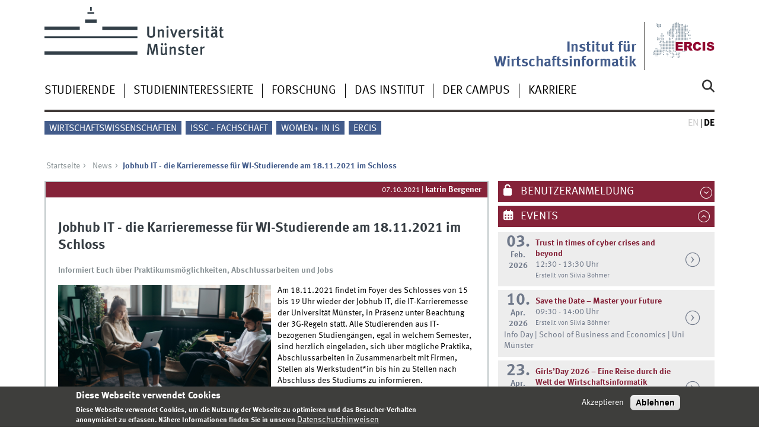

--- FILE ---
content_type: text/html; charset=utf-8
request_url: https://www.wi.uni-muenster.de/de/news/4166-jobhub-it-die-karrieremesse-fuer-wi-studierende-am-18112021-im-schloss
body_size: 8910
content:
<!DOCTYPE html>
<html xml:lang="de" lang="de" class="no-js">
<head>
	<meta charset="utf-8">
	<meta http-equiv="X-UA-Compatible" content="IE=edge">
	<meta http-equiv="Content-Type" content="text/html; charset=utf-8" />
<link rel="shortcut icon" href="https://www.wi.uni-muenster.de/sites/all/themes/wwucd/favicon.ico" type="image/vnd.microsoft.icon" />
<meta name="description" content="Am 18.11.2021 findet im Foyer des Schlosses von 15 bis 19 Uhr wieder der Jobhub IT, die IT-Karrieremesse der Universität Münster, in Präsenz unter Beachtung der 3G-Regeln statt. Alle Studierenden aus IT-bezogenen Studiengängen, egal in welchem Semester, sind herzlich eingeladen, sich über mögliche Praktika, Abschlussarbeiten in Zusammenarbeit mit Firmen, Stellen als" />
<link rel="canonical" href="https://www.wi.uni-muenster.de/de/news/4166-jobhub-it-die-karrieremesse-fuer-wi-studierende-am-18112021-im-schloss" />
<link rel="shortlink" href="https://www.wi.uni-muenster.de/de/node/4166" />
	<title>Jobhub IT - die Karrieremesse für WI-Studierende am 18.11.2021 im Schloss | Institut für Wirtschaftsinformatik</title>
	<meta name="viewport" content="width=device-width, initial-scale=1, minimum-scale=1, maximum-scale=1">
	<style type="text/css" media="all">
@import url("https://www.wi.uni-muenster.de/modules/system/system.base.css?t9mqua");
@import url("https://www.wi.uni-muenster.de/modules/system/system.menus.css?t9mqua");
@import url("https://www.wi.uni-muenster.de/modules/system/system.messages.css?t9mqua");
@import url("https://www.wi.uni-muenster.de/modules/system/system.theme.css?t9mqua");
</style>
<style type="text/css" media="all">
@import url("https://www.wi.uni-muenster.de/modules/aggregator/aggregator.css?t9mqua");
@import url("https://www.wi.uni-muenster.de/modules/comment/comment.css?t9mqua");
@import url("https://www.wi.uni-muenster.de/sites/all/modules/date/date_repeat_field/date_repeat_field.css?t9mqua");
@import url("https://www.wi.uni-muenster.de/modules/field/theme/field.css?t9mqua");
@import url("https://www.wi.uni-muenster.de/modules/node/node.css?t9mqua");
@import url("https://www.wi.uni-muenster.de/modules/search/search.css?t9mqua");
@import url("https://www.wi.uni-muenster.de/modules/user/user.css?t9mqua");
@import url("https://www.wi.uni-muenster.de/sites/all/modules/views/css/views.css?t9mqua");
@import url("https://www.wi.uni-muenster.de/sites/all/modules/ckeditor/css/ckeditor.css?t9mqua");
</style>
<style type="text/css" media="all">
@import url("https://www.wi.uni-muenster.de/sites/all/modules/ctools/css/ctools.css?t9mqua");
@import url("https://www.wi.uni-muenster.de/sites/all/modules/lightbox2/css/lightbox.css?t9mqua");
@import url("https://www.wi.uni-muenster.de/sites/all/modules/panels/css/panels.css?t9mqua");
@import url("https://www.wi.uni-muenster.de/sites/all/modules/node_gallery/node_gallery.css?t9mqua");
@import url("https://www.wi.uni-muenster.de/modules/locale/locale.css?t9mqua");
@import url("https://www.wi.uni-muenster.de/sites/all/modules/eu_cookie_compliance/css/eu_cookie_compliance.css?t9mqua");
@import url("https://www.wi.uni-muenster.de/sites/wi/files/ctools/css/f468a52f20e480ffe2822b1690ee7440.css?t9mqua");
</style>
<link type="text/css" rel="stylesheet" href="https://www.uni-muenster.de/wwu/css/main.css" media="screen" />
<link type="text/css" rel="stylesheet" href="https://www.uni-muenster.de/wwu/css/print.css" media="print" />

<!--[if IE 9]>
<link type="text/css" rel="stylesheet" href="https://www.uni-muenster.de/wwu/css/ie9.css" media="screen" />
<![endif]-->

<!--[if IE 8]>
<link type="text/css" rel="stylesheet" href="https://www.uni-muenster.de/wwu/css/ie8.css" media="screen" />
<![endif]-->

<!--[if lte IE 7]>
<link type="text/css" rel="stylesheet" href="https://www.uni-muenster.de/wwu/css/ie7.css" media="screen" />
<![endif]-->
<link type="text/css" rel="stylesheet" href="https://www.uni-muenster.de/wwucss/852339/primary.css" media="screen" />
<link type="text/css" rel="stylesheet" href="https://www.uni-muenster.de/wwucss/435c8b/secondary.css" media="screen" />
<style type="text/css" media="screen">
@import url("https://www.wi.uni-muenster.de/sites/all/themes/wwucd/assets/css/owl.carousel2.css?t9mqua");
@import url("https://www.wi.uni-muenster.de/sites/all/themes/wwucd/assets/css/wwucd_custom.css?t9mqua");
</style>
<style type="text/css" media="all">
<!--/*--><![CDATA[/*><!--*/
:root{--primary-color:#852339;--secondary-color:#435c8b;}

/*]]>*/-->
</style>
	<script type="text/javascript" src="https://www.wi.uni-muenster.de/sites/all/themes/wwucd/assets/js/jquery-1.8.3.min.js?v=1.8.3"></script>
<script type="text/javascript" src="https://www.wi.uni-muenster.de/misc/jquery-extend-3.4.0.js?v=1.4.4"></script>
<script type="text/javascript" src="https://www.wi.uni-muenster.de/misc/jquery-html-prefilter-3.5.0-backport.js?v=1.4.4"></script>
<script type="text/javascript" src="https://www.wi.uni-muenster.de/misc/jquery.once.js?v=1.2"></script>
<script type="text/javascript" src="https://www.wi.uni-muenster.de/misc/drupal.js?t9mqua"></script>
<script type="text/javascript" src="https://www.wi.uni-muenster.de/sites/all/modules/eu_cookie_compliance/js/jquery.cookie-1.4.1.min.js?v=1.4.1"></script>
<script type="text/javascript" src="https://www.wi.uni-muenster.de/misc/form-single-submit.js?v=7.103"></script>
<script type="text/javascript" src="https://www.wi.uni-muenster.de/sites/all/modules/entityreference/js/entityreference.js?t9mqua"></script>
<script type="text/javascript" src="https://www.wi.uni-muenster.de/sites/wi/files/languages/de_EAhec12BSMedokHwzCFRIeL_eDi_SNQZZHGMBn6ZcNk.js?t9mqua"></script>
<script type="text/javascript" src="https://www.wi.uni-muenster.de/sites/all/modules/matomo/matomo.js?t9mqua"></script>
<script type="text/javascript" src="https://www.wi.uni-muenster.de/sites/all/modules/antibot/js/antibot.js?t9mqua"></script>
<script type="text/javascript" src="https://www.wi.uni-muenster.de/sites/all/themes/wwucd/assets/js/modernizr.js?t9mqua"></script>
<script type="text/javascript">
<!--//--><![CDATA[//><!--
jQuery.extend(Drupal.settings, {"basePath":"\/","pathPrefix":"de\/","setHasJsCookie":0,"ajaxPageState":{"theme":"wwucd","theme_token":"0no9pCPBt3FD2FBOCehA33izX4fq_Nb-NVf29ELqLT4","js":{"sites\/all\/modules\/lightbox2\/js\/auto_image_handling.js":1,"sites\/all\/modules\/lightbox2\/js\/lightbox.js":1,"0":1,"sites\/all\/modules\/eu_cookie_compliance\/js\/eu_cookie_compliance.min.js":1,"1":1,"2":1,"sites\/all\/themes\/wwucd\/assets\/js\/owl.carousel2.js":1,"sites\/all\/themes\/wwucd\/assets\/js\/main.min.js":1,"misc\/jquery.js":1,"misc\/jquery-extend-3.4.0.js":1,"misc\/jquery-html-prefilter-3.5.0-backport.js":1,"misc\/jquery.once.js":1,"misc\/drupal.js":1,"sites\/all\/modules\/eu_cookie_compliance\/js\/jquery.cookie-1.4.1.min.js":1,"misc\/form-single-submit.js":1,"sites\/all\/modules\/entityreference\/js\/entityreference.js":1,"public:\/\/languages\/de_EAhec12BSMedokHwzCFRIeL_eDi_SNQZZHGMBn6ZcNk.js":1,"sites\/all\/modules\/matomo\/matomo.js":1,"sites\/all\/modules\/antibot\/js\/antibot.js":1,"sites\/all\/themes\/wwucd\/assets\/js\/modernizr.js":1},"css":{"modules\/system\/system.base.css":1,"modules\/system\/system.menus.css":1,"modules\/system\/system.messages.css":1,"modules\/system\/system.theme.css":1,"modules\/aggregator\/aggregator.css":1,"modules\/comment\/comment.css":1,"sites\/all\/modules\/date\/date_repeat_field\/date_repeat_field.css":1,"modules\/field\/theme\/field.css":1,"modules\/node\/node.css":1,"modules\/search\/search.css":1,"modules\/user\/user.css":1,"sites\/all\/modules\/views\/css\/views.css":1,"sites\/all\/modules\/ckeditor\/css\/ckeditor.css":1,"sites\/all\/modules\/ctools\/css\/ctools.css":1,"sites\/all\/modules\/lightbox2\/css\/lightbox.css":1,"sites\/all\/modules\/panels\/css\/panels.css":1,"sites\/all\/modules\/node_gallery\/node_gallery.css":1,"modules\/locale\/locale.css":1,"sites\/all\/modules\/eu_cookie_compliance\/css\/eu_cookie_compliance.css":1,"public:\/\/ctools\/css\/f468a52f20e480ffe2822b1690ee7440.css":1,"https:\/\/www.uni-muenster.de\/wwu\/css\/main.css":1,"https:\/\/www.uni-muenster.de\/wwu\/css\/print.css":1,"https:\/\/www.uni-muenster.de\/wwu\/css\/ie9.css":1,"https:\/\/www.uni-muenster.de\/wwu\/css\/ie8.css":1,"https:\/\/www.uni-muenster.de\/wwu\/css\/ie7.css":1,"https:\/\/www.uni-muenster.de\/wwucss\/852339\/primary.css":1,"https:\/\/www.uni-muenster.de\/wwucss\/435c8b\/secondary.css":1,"sites\/all\/themes\/wwucd\/assets\/css\/owl.carousel2.css":1,"sites\/all\/themes\/wwucd\/assets\/css\/wwucd_custom.css":1,"0":1}},"lightbox2":{"rtl":"0","file_path":"\/(\\w\\w\/)public:\/","default_image":"\/sites\/all\/modules\/lightbox2\/images\/brokenimage.jpg","border_size":10,"font_color":"000","box_color":"fff","top_position":"","overlay_opacity":"0.8","overlay_color":"000","disable_close_click":1,"resize_sequence":0,"resize_speed":400,"fade_in_speed":400,"slide_down_speed":600,"use_alt_layout":0,"disable_resize":0,"disable_zoom":0,"force_show_nav":0,"show_caption":1,"loop_items":0,"node_link_text":"Bilddetails anzeigen","node_link_target":0,"image_count":"Bild !current von !total","video_count":"Video !current von !total","page_count":"Seite !current von !total","lite_press_x_close":"\u003Ca href=\u0022#\u0022 onclick=\u0022hideLightbox(); return FALSE;\u0022\u003E\u003Ckbd\u003Ex\u003C\/kbd\u003E\u003C\/a\u003E zum Schlie\u00dfen dr\u00fccken","download_link_text":"","enable_login":false,"enable_contact":false,"keys_close":"c x 27","keys_previous":"p 37","keys_next":"n 39","keys_zoom":"z","keys_play_pause":"32","display_image_size":"original","image_node_sizes":"(\\.thumbnail)","trigger_lightbox_classes":"img.inline,img.thumbnail, img.image-thumbnail","trigger_lightbox_group_classes":"","trigger_slideshow_classes":"","trigger_lightframe_classes":"","trigger_lightframe_group_classes":"","custom_class_handler":0,"custom_trigger_classes":"","disable_for_gallery_lists":0,"disable_for_acidfree_gallery_lists":true,"enable_acidfree_videos":true,"slideshow_interval":5000,"slideshow_automatic_start":true,"slideshow_automatic_exit":true,"show_play_pause":true,"pause_on_next_click":false,"pause_on_previous_click":true,"loop_slides":false,"iframe_width":600,"iframe_height":400,"iframe_border":1,"enable_video":0,"useragent":"Mozilla\/5.0 (Macintosh; Intel Mac OS X 10_15_7) AppleWebKit\/537.36 (KHTML, like Gecko) Chrome\/131.0.0.0 Safari\/537.36; ClaudeBot\/1.0; +claudebot@anthropic.com)"},"eu_cookie_compliance":{"cookie_policy_version":"1.0.0","popup_enabled":1,"popup_agreed_enabled":0,"popup_hide_agreed":0,"popup_clicking_confirmation":false,"popup_scrolling_confirmation":false,"popup_html_info":"\u003Cdiv class=\u0022eu-cookie-compliance-banner eu-cookie-compliance-banner-info eu-cookie-compliance-banner--opt-in\u0022\u003E\n  \u003Cdiv class=\u0022popup-content info\u0022\u003E\n        \u003Cdiv id=\u0022popup-text\u0022\u003E\n      \u003Ch2\u003EDiese Webseite verwendet Cookies\u003C\/h2\u003E\n\u003Cp\u003EDiese Webseite verwendet Cookies, um die Nutzung der Webseite zu optimieren und das Besucher-Verhalten anonymisiert zu erfassen. N\u00e4here Informationen finden Sie in unseren\u003C\/p\u003E\n              \u003Cbutton type=\u0022button\u0022 class=\u0022find-more-button eu-cookie-compliance-more-button\u0022\u003EDatenschutzhinweisen\u003C\/button\u003E\n          \u003C\/div\u003E\n    \n    \u003Cdiv id=\u0022popup-buttons\u0022 class=\u0022\u0022\u003E\n            \u003Cbutton type=\u0022button\u0022 class=\u0022agree-button eu-cookie-compliance-secondary-button\u0022\u003EAkzeptieren\u003C\/button\u003E\n              \u003Cbutton type=\u0022button\u0022 class=\u0022decline-button eu-cookie-compliance-default-button\u0022 \u003EAblehnen\u003C\/button\u003E\n          \u003C\/div\u003E\n  \u003C\/div\u003E\n\u003C\/div\u003E","use_mobile_message":false,"mobile_popup_html_info":"\u003Cdiv class=\u0022eu-cookie-compliance-banner eu-cookie-compliance-banner-info eu-cookie-compliance-banner--opt-in\u0022\u003E\n  \u003Cdiv class=\u0022popup-content info\u0022\u003E\n        \u003Cdiv id=\u0022popup-text\u0022\u003E\n      \u003Ch2\u003EWe use cookies on this site to enhance your user experience\u003C\/h2\u003E\n\u003Cp\u003EBy tapping the Accept button, you agree to us doing so.\u003C\/p\u003E\n              \u003Cbutton type=\u0022button\u0022 class=\u0022find-more-button eu-cookie-compliance-more-button\u0022\u003EDatenschutzhinweisen\u003C\/button\u003E\n          \u003C\/div\u003E\n    \n    \u003Cdiv id=\u0022popup-buttons\u0022 class=\u0022\u0022\u003E\n            \u003Cbutton type=\u0022button\u0022 class=\u0022agree-button eu-cookie-compliance-secondary-button\u0022\u003EAkzeptieren\u003C\/button\u003E\n              \u003Cbutton type=\u0022button\u0022 class=\u0022decline-button eu-cookie-compliance-default-button\u0022 \u003EAblehnen\u003C\/button\u003E\n          \u003C\/div\u003E\n  \u003C\/div\u003E\n\u003C\/div\u003E\n","mobile_breakpoint":"768","popup_html_agreed":"\u003Cdiv\u003E\n  \u003Cdiv class=\u0022popup-content agreed\u0022\u003E\n    \u003Cdiv id=\u0022popup-text\u0022\u003E\n      \u003Ch2\u003EVielen Dank\u003C\/h2\u003E\n\u003Cp\u003EVielen Dank f\u00fcr das Akzeptieren der Cookies.\u003C\/p\u003E\n    \u003C\/div\u003E\n    \u003Cdiv id=\u0022popup-buttons\u0022\u003E\n      \u003Cbutton type=\u0022button\u0022 class=\u0022hide-popup-button eu-cookie-compliance-hide-button\u0022\u003EHide\u003C\/button\u003E\n              \u003Cbutton type=\u0022button\u0022 class=\u0022find-more-button eu-cookie-compliance-more-button-thank-you\u0022 \u003EMore info\u003C\/button\u003E\n          \u003C\/div\u003E\n  \u003C\/div\u003E\n\u003C\/div\u003E","popup_use_bare_css":false,"popup_height":"auto","popup_width":"100%","popup_delay":1000,"popup_link":"\/de\/datenschutzhinweis","popup_link_new_window":1,"popup_position":null,"fixed_top_position":1,"popup_language":"de","store_consent":false,"better_support_for_screen_readers":0,"reload_page":0,"domain":"wi.uni-muenster.de","domain_all_sites":1,"popup_eu_only_js":0,"cookie_lifetime":"180","cookie_session":false,"disagree_do_not_show_popup":0,"method":"opt_in","allowed_cookies":"","withdraw_markup":"\u003Cbutton type=\u0022button\u0022 class=\u0022eu-cookie-withdraw-tab\u0022\u003EPrivacy settings\u003C\/button\u003E\n\u003Cdiv class=\u0022eu-cookie-withdraw-banner\u0022\u003E\n  \u003Cdiv class=\u0022popup-content info\u0022\u003E\n    \u003Cdiv id=\u0022popup-text\u0022\u003E\n          \u003C\/div\u003E\n    \u003Cdiv id=\u0022popup-buttons\u0022\u003E\n      \u003Cbutton type=\u0022button\u0022 class=\u0022eu-cookie-withdraw-button\u0022\u003EWithdraw consent\u003C\/button\u003E\n    \u003C\/div\u003E\n  \u003C\/div\u003E\n\u003C\/div\u003E\n","withdraw_enabled":false,"withdraw_button_on_info_popup":0,"cookie_categories":[],"cookie_categories_details":[],"enable_save_preferences_button":1,"cookie_name":"wi_cookies_agreed","cookie_value_disagreed":"0","cookie_value_agreed_show_thank_you":"1","cookie_value_agreed":"2","containing_element":"body","automatic_cookies_removal":1,"close_button_action":"close_banner"},"matomo":{"trackMailto":1},"urlIsAjaxTrusted":{"\/de\/news\/4166-jobhub-it-die-karrieremesse-fuer-wi-studierende-am-18112021-im-schloss":true,"\/de\/news\/4166-jobhub-it-die-karrieremesse-fuer-wi-studierende-am-18112021-im-schloss?destination=node\/4166":true},"antibot":{"forms":{"user-login-form":{"action":"\/de\/news\/4166-jobhub-it-die-karrieremesse-fuer-wi-studierende-am-18112021-im-schloss?destination=node\/4166","key":"12b99d8533907de29858e06d1179132d"}}}});
//--><!]]>
</script>
</head>
<body id="mnav" class="html not-front not-logged-in no-sidebars page-node page-node- page-node-4166 node-type-wwu-news uni-layout2017 i18n-de" >
    <div class="wrapper" id="top">
<header>
    <div id="skipnav" class="noprint">
        <ul>
            <li><a href="#inhalt">Zum Inhalt</a></li>
            <li><a href="#hauptnavigation">Zur Hauptnavigation</a></li>
            <li><a href="#zielgruppennavigation">Zur Zielgruppennavigation</a></li>
            <li><a href="#subnavigation">Zur Subnavigation</a></li>
        </ul>
    </div>
    <div id="logos" role="banner">
                <!--[if gte IE 9]><!-->
        <a href="https://www.uni-muenster.de" class="wwulogo svg"><img
                src="https://www.uni-muenster.de/imperia/md/images/allgemein/farbunabhaengig/wwu.svg"
                alt="Westfälische Wilhelms-Universität Münster" width="372" height="81" id="logo"
                class="university-logo svg"></a>
        <!--<![endif]-->
        <!--[if lt IE 9]>
        <a href="https://www.uni-muenster.de" class="wwulogo"><img
            src="https://www.uni-muenster.de/imperia/md/images/allgemein/farbunabhaengig/wwu.png"
            alt="Westfälische Wilhelms-Universität Münster" width="372" height="81" id="logo"
            class="university-logo"></a>
        <![endif]-->
        
        
                                                                        <a href="https://www.ercis.org" title="ERCIS">
                                        <img id="sublogo" src="/sites/all/themes/wwucd/assets/images/logos/ercis_logo_ohne_punkt_ohne_text.svg" alt="European Research Center for Information Systems" title="ERCIS" class="secondary-logo"/>
                    </a>                            
                                                                        <div id="subsublogo" class="tertiary-logo">
                            <div class="textmarke">
                                                                <a href="/de">                                    Institut für Wirtschaftsinformatik                                    </a>                            </div>
                        </div>
                                        </a>                                        </div>

    <div class="nav-mobile-menu">
                    <nav class="nav-mobile">
                <a href="#mnav" class="nav-mobile-toggle"></a>
                <a href="#none" class="nav-mobile-toggle active"></a>
            </nav>
                            <nav class="nav-search-mobile">
                <a class="nav-search-mobile-toggle" href="#sear"></a>
                <a class="nav-search-mobile-toggle active" href="#none"></a>
            </nav>
            </div>
</header>
<div class="nav-container row">
    <nav class="nav-main six columns">
        <nav class="nav-search" role="search">
                            <form action="/de/news/4166-jobhub-it-die-karrieremesse-fuer-wi-studierende-am-18112021-im-schloss" method="post" id="search-block-form" accept-charset="UTF-8"><div> 
<label for="query">Suche</label>
<input id="edit-submit" name="op" type="submit" value="Suche" class="nav-search-button">
<input id="query" name="search_block_form" type="search" placeholder="Suchbegriff">
<input type="hidden" name="form_build_id" value="form-eYSqvohTcQ2v_0p4j4m8fh2Y_7XsneZfgyntipGiZac" />
<input type="hidden" name="form_id" value="search_block_form" />
</div></form>                    </nav>
                    <ul id="hauptnavigation" class="nav-first-level"  role="navigation"><li class="nav-item-main"><span class="nav-level-toggle"></span><a href="/de/studierende">Studierende</a></li>
<li class="nav-item-main"><span class="nav-level-toggle"></span><a href="/de/studieninteressierte">Studieninteressierte</a></li>
<li class="nav-item-main"><span class="nav-level-toggle"></span><a href="/de/forschung">Forschung</a></li>
<li class="nav-item-main"><span class="nav-level-toggle"></span><a href="/de/institut">Das Institut</a></li>
<li class="nav-item-main"><span class="nav-level-toggle"></span><a href="/de/campus">Der Campus</a></li>
<li class="nav-item-main"><span class="nav-level-toggle"></span><a href="/de/karriere">Karriere</a></li>
</ul>            </nav>
    <div class="wrapper-complement-nav six columns">
        <nav class="nav-audience-container" role="navigation">
                            <ul id="zielgruppennavigation" class="nav-audience"><li class="nav-item-audience"><a href="http://www.wiwi.uni-muenster.de/" title="">Wirtschaftswissenschaften</a></li>
<li class="nav-item-audience"><a href="/de/das-institut/issc-deine-stimme-fuer-wirtschaftsinformatik" title="">ISSC - Fachschaft</a></li>
<li class="nav-item-audience"><a href="https://www.wi.uni-muenster.de/career/diversity-and-inclusion/women-information-systems" title="">Women+ in IS</a></li>
<li class="nav-item-audience"><a href="http://www.ercis.org" title="">ERCIS</a></li>
</ul>                    </nav>
        <nav class="nav-language-container" role="navigation">
                            <ul class="nav-language"><li><span class="inactive"><abbr title="This page has not been translated">en</abbr></span></li>
<li><span class="current"><abbr title="Deutsch">de</abbr></span></li>
</ul>                    </nav>
    </div>
</div>
<div class="content row">
            <div class="nav-breadcrumb six columns">
            <nav id="breadcrumb">
                 <ul><li class="parent"><a  href="/de">Startseite</a> <ul><li class="parent"><a  href="/de/news">News</a> <ul><li class="current">Jobhub IT - die Karrieremesse für WI-Studierende am 18.11.2021 im Schloss</li></ul></li></ul></li></ul>            </nav>
        </div>
                    <section class="main four columns" rel="main" id="inhalt">
                        <div id="block-system-main" class="block block-system">
        <article id="node-4166" class="module extended node node-wwu-news"  about="/de/news/4166-jobhub-it-die-karrieremesse-fuer-wi-studierende-am-18112021-im-schloss" typeof="sioc:Item foaf:Document">
    <footer  class="metainfo">
                <time datetime="2021-10-07T14:25:15+02:00">07.10.2021</time>
        | <address>katrin Bergener</address>
            </footer>
    <div class="module-content hyphens">
        	    <h2>Jobhub IT - die Karrieremesse für WI-Studierende am 18.11.2021 im Schloss</h2>
	                    <div class="subhead">Informiert Euch über Praktikumsmöglichkeiten, Abschlussarbeiten und Jobs</div>
                <div class="clearfix">
                <figure class="inline-left">
       <a href="https://www.wi.uni-muenster.de/sites/wi/files/styles/wwucd_full/public/images/jobhub.jpg?itok=8zziBFbr" rel="lightbox"          title="">
           <picture data-lazy="200" data-alt="" data-default-src="https://www.wi.uni-muenster.de/sites/wi/files/styles/wwucd_middle/public/images/jobhub.jpg?itok=Lw96-2Mf">
                        <source srcset="https://www.wi.uni-muenster.de/sites/wi/files/styles/wwucd_middle/public/images/jobhub.jpg?itok=Lw96-2Mf" media="
                (min-width:
                15em)">            <source srcset="https://www.wi.uni-muenster.de/sites/wi/files/styles/wwucd_thumbnail/public/images/jobhub.jpg?itok=hOCiu6Db">
            <img src="https://www.wi.uni-muenster.de/sites/wi/files/styles/wwucd_middle/public/images/jobhub.jpg?itok=Lw96-2Mf" width="374" height="210" alt=""
                 data-original-src="https://www.wi.uni-muenster.de/sites/wi/files/styles/wwucd_middle/public/images/jobhub.jpg?itok=Lw96-2Mf">
        </picture>
       </a>
            </figure>
            <div class="content">
            <div class="field field-name-body field-type-text-with-summary field-label-hidden"><div class="field-items"><div class="field-item even" property="content:encoded"><p><span><span><span>Am 18.11.2021 findet im Foyer des Schlosses von 15 bis 19 Uhr wieder der Jobhub IT, die IT-Karrieremesse der Universität Münster, in Präsenz unter Beachtung der 3G-Regeln statt. Alle Studierenden aus IT-bezogenen Studiengängen, egal in welchem Semester, sind herzlich eingeladen, sich über mögliche Praktika, Abschlussarbeiten in Zusammenarbeit mit Firmen, Stellen als Werkstudent*in bis hin zu Stellen nach Abschluss des Studiums zu informieren. </span></span></span></p>
<p><span><span><span>Folgende Firmen haben ihre Teilnahme bisher zugesagt: </span></span></span></p>
<ul>
<li><span><span>AGRAVIS Raiffeisen AG </span></span></li>
<li><span><span>anaptis GmbH</span></span></li>
<li><span><span><span>Atruvia AG</span></span></span></li>
<li><span><span><span>BBHT Beratungsgesellschaft</span></span></span></li>
<li><span><span><span>bpc AG</span></span></span></li>
<li><span><span><span>cronos Unternehmensberatung GmbH</span></span></span></li>
<li><span><span><span>Finanz Informatik</span></span></span></li>
<li><span><span><span>GWS</span></span></span></li>
<li><span><span><span>items GmbH</span></span></span></li>
<li><span><span><span>it-economics GmbH</span></span></span></li>
<li><span><span><span>mindsquare Hochschulmanagement</span></span></span></li>
<li><span><span><span>shopware AG</span></span></span></li>
<li><span><span><span>viadee Unternehmensberatung AG</span></span></span></li>
</ul>
<p><span><span><span>Im Gegensatz zu vorangegangenen Veranstaltungen werden sich die Firmen diesmal an ihren Ständen im Foyer und in 5-minütigen Videos auf der Webseite der Veranstaltung präsentieren. Einen Vortragsblock in der Aula wird es nicht mehr geben.  Der Jobhub IT wird vom <a href="https://www.uni-muenster.de/AngewandteInformatik/"><span><u>Aninstitut für Angewandte Informatik</u></span></a> unter Leitung von Prof. Dr. Herbert Kuchen organisiert. </span></span></span></p>
</div></div></div><div class="view view-node-gallery-gallery-item-views view-id-node_gallery_gallery_item_views view-display-id-embed_1 view-dom-id-71214377763418ef6a37b9c8fbab0366">
        
  
  
  
  
  
  
  
  </div>                    </div>
        </div>
        <div class="footer">
	    	</div>
            </div>
</article>
</div>
    </section>
    <aside class="complement two columns">
        <nav class="module nav-apps-container" role="complementary">
                            <ul class="nav-apps region region-apps-section">
	<noscript>
  <style>form.antibot { display: none !important; }</style>
  <div class="antibot-no-js antibot-message antibot-message-warning messages warning">
    JavaScript muss aktiviert sein, um dieses Formular zu verwenden.  </div>
</noscript>
<li class="nav-app ">
        <a class="nav-app-mywwu toggle" href="#">
        Benutzeranmeldung    </a>
            <section class="module-content block block-user">
                <form class="antibot" action="/antibot" method="post" id="user-login-form" accept-charset="UTF-8"><div><div class="form-item form-type-textfield form-item-name">
  <label for="edit-name">Benutzername <span class="form-required" title="Diese Feld ist erforderlich.">*</span></label>
 <input type="text" id="edit-name" name="name" value="" size="15" maxlength="60" class="form-text required" />
<div class="description">Please provide your WWU account</div>
</div>
<div class="form-item form-type-password form-item-pass">
  <label for="edit-pass">Passwort <span class="form-required" title="Diese Feld ist erforderlich.">*</span></label>
 <input type="password" id="edit-pass" name="pass" size="15" maxlength="128" class="form-text required" />
<div class="description">Please provide your WWU password</div>
</div>
<div class="item-list"></div><input type="hidden" name="form_build_id" value="form-fdJv_3QFgisOyZ60fjN6gl_6QZfceWEHNL539MwVL5I" />
<input type="hidden" name="form_id" value="user_login_block" />
<input type="hidden" name="antibot_key" value="" />
<div class="form-actions form-wrapper" id="edit-actions--2"><div class="three columns"><input type="submit" id="edit-submit--2" name="op" value="Anmelden" class="form-submit" /></div></div></div></form>    </section>
     
</li>
<li class="nav-app active">
        <a class="nav-app-termine toggle" href="#">
        Events    </a>
            <section class="module-content block block-views">
                <div class="view view-events view-id-events view-display-id-block_events view-dom-id-e6a0e2dfbc321aeb003f7cf5f49925d0">
        
  
  
      <div class="view-content">
        <div class="views-row views-row-1 views-row-odd views-row-first">
    <div class="row calendar no-collapse h-event">
    <div class="one columns">
        <a href="https://www.wi.uni-muenster.de/de/events/5128-trust-times-cyber-crises-and-beyond" class="p-url">
            <time datetime="2026-02-03">
                                <span class="calendar_day">03.</span><br />
                <span class="calendar_month">Feb.</span><br />
                <span class="calendar_year">2026</span>
            </time>
        </a>
    </div>
    <div class="four columns hyphens">
        <h4 class="hyphens">
            <a href="https://www.wi.uni-muenster.de/de/events/5128-trust-times-cyber-crises-and-beyond" class="p-url">
                <span class="p-category">Trust in times of cyber crises and beyond</span>
            </a>
        </h4>
        12:30 - 13:30 Uhr                            <br>
                            <small>
                Erstellt von Silvia Böhmer            </small>
            </div>
    <div class="one columns">
         <a href="https://www.wi.uni-muenster.de/de/events/5128-trust-times-cyber-crises-and-beyond" class="nav-arrow p-url">&nbsp;</a>
    </div>
    </div>
  </div>
  <div class="views-row views-row-2 views-row-even">
    <div class="row calendar no-collapse h-event">
    <div class="one columns">
        <a href="https://www.wi.uni-muenster.de/de/events/5172-save-date-master-your-future" class="p-url">
            <time datetime="2026-04-10">
                                <span class="calendar_day">10.</span><br />
                <span class="calendar_month">Apr.</span><br />
                <span class="calendar_year">2026</span>
            </time>
        </a>
    </div>
    <div class="four columns hyphens">
        <h4 class="hyphens">
            <a href="https://www.wi.uni-muenster.de/de/events/5172-save-date-master-your-future" class="p-url">
                <span class="p-category">Save the Date – Master your Future</span>
            </a>
        </h4>
        09:30 - 14:00 Uhr                            <br>
                            <small>
                Erstellt von Silvia Böhmer            </small>
            </div>
    <div class="one columns">
         <a href="https://www.wi.uni-muenster.de/de/events/5172-save-date-master-your-future" class="nav-arrow p-url">&nbsp;</a>
    </div>
        <div class="six columns hyphens">
        <a href="https://www.wi.uni-muenster.de/de/events/5172-save-date-master-your-future" class="p-url">
            <span class="summary">
                    Info Day | School of Business and Economics | Uni Münster            </span>
        </a>
    </div>
    </div>
  </div>
  <div class="views-row views-row-3 views-row-odd views-row-last">
    <div class="row calendar no-collapse h-event">
    <div class="one columns">
        <a href="https://www.wi.uni-muenster.de/de/events/5168-girlsday-2026-eine-reise-durch-die-welt-der-wirtschaftsinformatik" class="p-url">
            <time datetime="2026-04-23">
                                <span class="calendar_day">23.</span><br />
                <span class="calendar_month">Apr.</span><br />
                <span class="calendar_year">2026</span>
            </time>
        </a>
    </div>
    <div class="four columns hyphens">
        <h4 class="hyphens">
            <a href="https://www.wi.uni-muenster.de/de/events/5168-girlsday-2026-eine-reise-durch-die-welt-der-wirtschaftsinformatik" class="p-url">
                <span class="p-category">Girls’Day 2026 – Eine Reise durch die Welt der Wirtschaftsinformatik</span>
            </a>
        </h4>
        09:00 - 14:00 Uhr                            <br>
                            <small>
                Erstellt von Silvia Böhmer            </small>
            </div>
    <div class="one columns">
         <a href="https://www.wi.uni-muenster.de/de/events/5168-girlsday-2026-eine-reise-durch-die-welt-der-wirtschaftsinformatik" class="nav-arrow p-url">&nbsp;</a>
    </div>
    </div>
  </div>
    </div>
  
  
  
      
<div class="row calendar no-collapse">
    <div class="six columns more-link">
        <a class="int" href="/de/events">mehr...</a>
    </div>
</div>
  
  
  </div>    </section>
     
</li>
</ul>                    </nav>
    </aside>
</div>
<footer>
            <div class="row upper">
            <aside class="module two columns">
                                    <h2>Kontakt</h2>
                    <address class="h-card">
                        <span class="p-org p-name">Institut für Wirtschaftsinformatik</span>
                        <br />
                        <a class="p-street-adress" href="/campus">                        Leonardo-Campus 3                        </a>                        <br/>
                        <span class="p-postal-code">48149</span>                         <span class="p-locality">Münster</span><br />                         <span class="p-locality">Deutschland</span>                                                                                                                                            </address>
                                                    <ul class="nav-sm">
                        <li><a class="sm-ico youtube" href="https://www.youtube.com/@wirtschaftsinformatik_muenster#" title="Youtube"><span class="hidden" lang="de">Youtube</span></a></li>                        <li><a class="sm-ico facebook" href="https://www.facebook.com/MSc.InformationSystems#" title="Facebook"><span class="hidden" lang="de">Facebook</span></a></li>                                                <li><a class="sm-ico instagram" href="https://www.instagram.com/wirtschaftsinformatik_muenster/#" title="Instagram"><span class="hidden" lang="de">Instagram</span></a></li>                        <li><a class="sm-ico linkedin" href="https://www.linkedin.com/company/muenster-information-systems#" title="LinkedIn"><span class="hidden" lang="de">LinkedIn</span></a></li>                    </ul>
                            </aside>
            <aside class="module two columns">
            </aside>
            <div class="module two columns not-on-smartphone">
                                    <div class="claim">
                                                    <a href="https://www.uni-muenster.de/de/" title="Startseite der Universität Münster" class="claim">wissen.leben</a>
                                            </div>
                            </div>
        </div>
        <div class="row lower">
        <nav class="nav-footer module three columns">
            <ul>
                <li><a href="/de">Index</a></li>
                                    <li><a href="/de/sitemap">Sitemap</a></li>
                                                    <li><a href="/de/kontakt-formular">Kontakt</a></li>
                                                    <li><a href="/de/user/login">Anmelden</a></li>
                                                    <li><a href="/de/impressum">Impressum</a></li>
                                                    <li><a href="/de/datenschutzhinweis">Datenschutzhinweis</a></li>
                            </ul>
        </nav>
        <div class="module module-content three columns">
            <p>&copy; 2026                                    Institut für Wirtschaftsinformatik                                <a class="nav-slideup" href="#top" title="Nach oben"></a></p>
        </div>
    </div>
</footer>
</div>
  <script type="text/javascript" src="https://www.wi.uni-muenster.de/sites/all/modules/lightbox2/js/auto_image_handling.js?t9mqua"></script>
<script type="text/javascript" src="https://www.wi.uni-muenster.de/sites/all/modules/lightbox2/js/lightbox.js?t9mqua"></script>
<script type="text/javascript">
<!--//--><![CDATA[//><!--
window.eu_cookie_compliance_cookie_name = "wi_cookies_agreed";
//--><!]]>
</script>
<script type="text/javascript" defer="defer" src="https://www.wi.uni-muenster.de/sites/all/modules/eu_cookie_compliance/js/eu_cookie_compliance.min.js?t9mqua"></script>
<script type="text/javascript">
<!--//--><![CDATA[//><!--
var _paq = _paq || [];(function(){var u=(("https:" == document.location.protocol) ? "https://www.wiwi.uni-muenster.de/matomo/" : "http://www.wiwi.uni-muenster.de/matomo/");_paq.push(["setSiteId", "2"]);_paq.push(["setTrackerUrl", u+"matomo.php"]);_paq.push(["setDoNotTrack", 1]);_paq.push(["trackPageView"]);_paq.push(["setIgnoreClasses", ["no-tracking","colorbox"]]);_paq.push(["enableLinkTracking"]);var d=document,g=d.createElement("script"),s=d.getElementsByTagName("script")[0];g.type="text/javascript";g.defer=true;g.async=true;g.src="https://www.wi.uni-muenster.de/sites/wi/files/matomo/matomo.js?t9mqua";s.parentNode.insertBefore(g,s);})();
//--><!]]>
</script>
<script type="text/javascript">
<!--//--><![CDATA[//><!--
document.addEventListener('DOMContentLoaded', function(){if (!Drupal.eu_cookie_compliance.hasAgreed()) {_paq.push(['requireConsent']);_paq.push(['disableCookies']);}else if (Drupal.eu_cookie_compliance.hasAgreed()) {_paq.push(['setConsentGiven']);}}, false);
//--><!]]>
</script>
<script type="text/javascript" src="https://www.wi.uni-muenster.de/sites/all/themes/wwucd/assets/js/owl.carousel2.js?t9mqua"></script>
<script type="text/javascript" src="https://www.wi.uni-muenster.de/sites/all/themes/wwucd/assets/js/main.min.js?t9mqua"></script>
</body>
</html>


--- FILE ---
content_type: text/css
request_url: https://www.wi.uni-muenster.de/sites/all/modules/node_gallery/node_gallery.css?t9mqua
body_size: 699
content:
/**
 * Classes for default views.
 */
div.view-node-gallery-gallery-item-views .node h2,
#content div.view-node-gallery-gallery-item-views .node h2 {
    font-size: 110%;
    margin-top: 0;
}
div.view-node-gallery-gallery-item-views table.views-view-grid tr,
div.view-node-gallery-gallery-summaries table.views-view-grid tr {
    background: transparent;
}
div.view-node-gallery-gallery-item-views table.views-view-grid td,
div.view-node-gallery-gallery-summaries table.views-view-grid td {
    text-align: center;
}

div.view-node-gallery-gallery-item-views table.views-view-grid td:hover,
div.view-node-gallery-gallery-summaries table.views-view-grid td:hover{
    background-color: #eeeeee;
}





--- FILE ---
content_type: text/css
request_url: https://www.wi.uni-muenster.de/sites/all/themes/wwucd/assets/css/wwucd_custom.css?t9mqua
body_size: 49461
content:
/* DIV-Block for messages */
div.drupal-messages-container {
    width: 98.9%;
    margin-left: 1.1%;
    margin-bottom: 1em;
}

/* DIV-Block for drupal tabs */
div.drupal-tabs-container {
    margin-left: 1.6129%;
}

/* Styles for drupal tabs */
ul.drupal-tabs {
    width: 100%;
    margin: 0px;
    padding: 0px;
    list-style-type: none;
    border-bottom: 2px solid #B6C0C1;
    height: 2.8em;
}

ul.drupal-tabs  > li {
    height: 2.8em;
    width: auto;
    background-color: #B6C0C1;
    margin-left: 10px;
    margin-bottom: 0.6%;
    color: #393A3E;
    display: inline;
    float: left;
    padding: 0px;
    border: 0px none;
    list-style-type: none;
    border-width: 2px 2px 0px 2px;
    border-style: solid solid none solid;
    border-color: #B6C0C1 #B6C0C1 transparent #B6C0C1;
}

ul.drupal-tabs > li:first-child {
    margin-left: 0px;
}

ul.drupal-tabs > li.active {
    border-bottom: medium none;
    background: none repeat scroll 0% 0% #FFF;
}

ul.drupal-tabs  > li > a {
    display: block;
    padding: 0.8em 1em;
    font-weight: bold;
    color: #393A3E;
}

ul.drupal-tabs  > li > a:visited, ul.drupal-tabs  > li > a:hover {
    font-weight: bold;
    color: #393A3E;
    text-decoration: none;
}

ul.drupal-tabs  > li > a:focus{
    color: #FFFFFF;
    text-decoration: none;
}

/* Display grey language for not translated pages */
.nav-language > li > .inactive {
    color: #CCCCCC;
}

/* Fix active link colour in footer bar */
footer .nav-footer li a.active {
    color: #FFFFFF;
}

/* Fix overflow in apps */
.nav-app .module-content {
    overflow-x: hidden;
    overflow-y: auto;
}

/* Twitter icon for sidebar apps */
.nav-app-twitter::before {
    content:"\f099";
}

/* Fix the padding for news and twitter sidebar apps */
.nav-app-offiziell ~ .module-content,
.nav-app-twitter ~ .module-content {
    padding: 8px 0;
}

/* Fix the padding for lectures and literature sidebar apps */
.nav-app-lectures ~ .module-content,
.nav-app-literature ~ .module-content {
    padding: 8px;
}

/* Fix the font style in literature sidebar apps */
.nav-app-literature + .module-content p {
    font-style: normal;
}

/* Fix the text alignment of the "more link" in WWUCD News and Events sidebar app views */
.nav-apps .view-news .more-link ,
.nav-apps .view-events .more-link {
    text-align: center;
}

/* Fix margin of the search submit button */
.search-form input.form-submit {
    margin-top: 5px;
}

/* Fix float of the search advanced actions container */
.search-advanced .action {
    float: none;
}

/* Display of Tags/Category in WWUCD News and WWUCD Events */
.field-name-field-tags,
.field-name-field-wwu-news-categories,
.field-name-field-wwu-event-categories{
    color: #8c9598;
    display: inline-block;
    margin-right: 2em;
}
.field-name-field-attachments{
    color: #8c9598;
}
/* Label in Bold */
.wwucd_news_tags_label,
.wwucd_news_category_label,
.wwucd_news_attachments_label{
    font-weight: bold;
}

/* Event date / location inline */
.wwucd_event_location,
.wwucd_event_date{
    display: inline;
}

.wwucd_event_head{
    margin: 1em 0;
    font-weight: bold;
}

/** Allow for silbentrennung **/
.hyphens{
    -moz-hyphens: auto;
    -o-hyphens: auto;
    -webkit-hyphens: auto;
    -ms-hyphens: auto;
    hyphens: auto;
}
/* Attachment list without top/bottom margin */
ul.wwucd_news_attachment_list{
    margin: 0 !important;
    list-style-type: none;
}
.wwucd_news_attachment_list .file-icon{
    display: none;
}

/* Comments */
#comments {
    margin-top: 2em;
}

/* Have the comment textarea with an initial height of 180px, instead of something around 50px */
#edit-comment-body-und-0-value{
    height: 180px;
}

/* Have a border around single comments */
.comment{
    border: 1px solid #8c9598;
    margin-bottom: 1.5em;
}
/* No border on comment preview */
.comment-preview{
    border: 0 !important;
    background-color: #fff !important;
    margin-bottom: 0 !important;
}
.comment-preview-article{
    margin-bottom: 1.5em;
}
/* Comment meta **/
.comment-meta{
    display: inline-block;
    width: 100%;
    text-align: right;
    color: #fff;
    font-size: 0.93333em;
    padding: 2px 10px 2px 3px;
    background-color: #b6c0c1;
}
.comment-meta a, .comment-meta a.active {
    color: #fff;
}

.comment-meta address{
    display: inline-block;
}
/* Comment text */
.comment-text{
    padding: 8px;
}
/* No more indent for comments on level 4 and below */
#comments > div.indented > div.indented div.indented {
    margin-left: 0 !important;
}

/* Correct the position of some elements in WWU News and WWU Events */
@media (min-width:37.5em){
    article.node-wwu-news.node-teaser.short figure.inline-left,
    article.node-wwu-news.node-teaser.short figure.inline-right,
    article.node-wwu-event.node-teaser.short figure.inline-left,
    article.node-wwu-event.node-teaser.short figure.inline-right {
        margin-top: 3.75%;
    }
    article.node-wwu-news figure.inline-left,
    article.node-wwu-news figure.inline-right,
    article.node-wwu-event figure.inline-left,
    article.node-wwu-event figure.inline-right {
        margin-top: 2.15%;
    }
    article.node-wwu-news.node-teaser.short .subhead,
    article.node-wwu-news.node-teaser.short .subhead,
    article.node-wwu-event.node-teaser.short .subhead,
    article.node-wwu-event.node-teaser.short .subhead {
        margin-bottom: 0.85em;
    }
}

/* Min-height for thumbnails in teaser view */
article.node-teaser figure.inline-left, article.node-teaser figure.inline-right {
    min-height: 190px;
}

/* Hide the taxonomy description in taxonomy view */
.taxonomy-term-description {
    display: none;
}

/* Style for WWU tiles */
.wwu-tile {
    display: table;
    width: 100%;
}

.wwu-tile:hover {
    opacity: .80;
    background-color: #FFFFEE;
}

.wwu-tile-icon {
    display: table-cell;
    vertical-align: middle;
    text-align: center;
    width: 22%;
}

.wwu-tile-icon img {
    width: 70%;
    height: 70%;
}

@media all and (min-width:25em) {
    .wwu-tile-icon {
        width: 20%;
    }

    .wwu-tile-icon img {
        width: 60%;
        height: 60%;
    }
}

@media all and (min-width:37.5em) {
    .wwu-tile-icon {
        width: 25%;
    }

    .wwu-tile-icon img {
        width: 70%;
        height: 70%;
    }
}

.wwu-tile-icon > a {
    display: block;
}

.wwu-tile-icon a:focus {
    background: none;
}

.wwu-tile-content {
    display: table-cell;
}

.wwu-tile-content > a {
    display: block;
    padding: 2% 2% 2% 5%;
}

.wwu-tile-content a:link, .wwu-tile-content a:visited  {
    color: #000000;
}

.wwu-tile-content a:hover {
    text-decoration: none;
}

.wwu-tile-content a:focus {
    background: none;
}

/* Fix the margin of the first article in views */
.main .views-row > article.module:first-child {
    margin-top: 1.6129%;
}

.main .view-header > article.module:first-child,
.main .views-row-1 > article.module:first-child {
    margin-top: 0;
}

/* Don't fix the margin of the first article in attached views */
.main .view-attached .view-content > article.module:first-child,
.main .view-attached .views-row-1 > article.module:first-child {
    margin-top: 1.6129%;
}

/* Fix the margin of the first article, if panels are used */
.main .pane-content > article.module:first-child {
    margin-top: 1.6129%;
}

.main .panel-pane:first-child .pane-content > article.module:first-child {
    margin-top: 0;
}

.main .panel-pane .views-row > article.module:first-child {
    margin-top: 1.6129%;
}

/* Fix margin of term listing heading elements */
.main .term-listing-heading .content {
    margin-top: 0;
}

/* fix margin of first article in term listing of WWU news and events */
.term-listing-heading + article.node-wwu-news,
.term-listing-heading + article.node-wwu-events {
    margin-top: 0;
}

/* Fix the display of view sections */
.main .view-footer, .main .view-pager {
    display: block;
    float: left;
}

.main .view-footer, .main .view-pager {
    width: 100%;
}

.main .view-pager {
    text-align: center;
}

/* Fix the position of the view-footer*/
.view-footer{
    text-align: center;
}

/* Fix position of parent element of page if pager is not an element of a view */
.main > .block-system > .item-list {
    text-align: center;
}

/* Style declarations for pager */
.main .pager {
    display: inline-block;
    margin: 1.6129% 0;
    padding: 0;
}

.main.pager li {
    display: inline;
    margin: 0;
    padding: 0;
}

.main .pager li a {
    color: #000;
    float: left;
    padding: 6px 12px;
    margin: 5px;
    line-height: 1.42857;
    text-decoration: none;
    background-color: #FFF;
    border: 1px solid #BEC6C8;
}

.main .pager li.pager-current,
.main .pager li.pager-ellipsis {
    color: #000;
    float: left;
    padding: 6px 12px;
    margin: 5px;
    line-height: 1.42857;
    text-decoration: none;
    background-color: #FFF;
    border: 1px solid #BEC6C8;
}

.main .pager li.pager-current {
    color: #555;
    background-color: #EDEDED;
}

.main .pager li a:hover {
    background-color: #666;
    color: #FFF;
}

.main .pager .ajax-progress {
    display: none;
}

/* Fix the background position of internal links inside the view footer */
.view-footer > .element-content a.int::before{
    background-position: 0 -192px;
}

/* Style declarations for views with filters */
.main .view-filters > article.module:first-child {
    margin-top: 0;
}

.main .view-filters + .view-content > .views-row-1 > article.module:first-child {
    margin-top: 1.6129%;
}

.main .view-filters + .view-empty > article.module:first-child {
    margin-top: 1.6129%;
}

.main .view-filters .views-exposed-form .views-exposed-widget .form-submit {
    margin-top: 1.4em;
    width: 50%;
}

.main .view-filters .views-exposed-form .views-exposed-widget > .three {
    width: 200%;
}

.main .view-filters .form-submit + .ajax-progress {
    margin-top: 1em;
    display: block;
}

.main .view-filters .form-submit + .ajax-progress .throbber {
    background: none;
}

/* Fix the overflow in active accordion elements */
.js .element > li.active > section {
    overflow: auto;
}

/* Fix list elements inside akkordeons (with draggableviews) */
ul.akkordeon.element.ui-sortable li ul {
    list-style-type: square;
    padding-left: 40px;
}
ul.akkordeon.element.ui-sortable li ul li {
    list-style-type: square;
    float: none;
}

/* Style for displaying WWU cards */
.wwu-card {
    overflow: auto;
}

.wwu-card-photo {
    margin-bottom: 10px;
}

/* Style for displaying WWU card groups, WWU publication groups, WWU project groups and WWU course groups */
.wwu-card-group, .wwu-card-group-header, .wwu-card-group-section, .wwu-publication-group, .wwu-publication-group-header, .wwu-publication-group-section, .wwu-project-group, .wwu-project-group-header, .wwu-project-group-section, .wwu-course-group, .wwu-course-group-header, .wwu-course-group-section {
    display: block;
    position: relative;
    float: left;
}

.wwu-card-group, .wwu-publication-group, .wwu-project-group, .wwu-course-group, .wwu-publication-group-section {
    width: 100%;
}

.wwu-card-group:first-child, .wwu-publication-group:first-child, .wwu-project-group:first-child, .wwu-course-group:first-child {
    margin-top: 0px;
}

.wwu-card-group:first-child > .wwu-card-group-header, .wwu-publication-group:first-child > .wwu-publication-group-header, .wwu-project-group:first-child > .wwu-project-group-header, .wwu-course-group:first-child > .wwu-course-group-header {
    margin-top: 1%;
}

.wwu-card-group-header, .wwu-publication-group-header, .wwu-project-group-header, .wwu-course-group-header {
    width: 98.3871%;
    margin-top: 1.6129%;
    margin-left: 1.6129%;
    border-bottom-width: 1px;
    border-bottom-style: solid;
    border-bottom-color: #BEC6C8;
}

.wwu-card-group-header > h1, .wwu-publication-group-header > h1, .wwu-project-group-header > h1, .wwu-course-group-header > h1 {
    display: block;
    margin: 0;
    font-size: 1.4em;
}

.wwu-card-group-header > h1 > a, .wwu-publication-group-header > h1 > a, .wwu-project-group-header > h1 > a, .wwu-course-group-header > h1 > a {
    display: block;
    font-weight: normal;
    text-transform: uppercase;
    margin:0px;
    padding: 5px 0px;
    background-position: right center;
    background-repeat: no-repeat;
    background-image: url([data-uri]);
}

.wwu-card-group-header > h1 > a.collapsed, .wwu-publication-group-header > h1 > a.collapsed, .wwu-project-group-header > h1 > a.collapsed, .wwu-course-group-header > h1 > a.collapsed {
    background-image: url([data-uri]);
}

.wwu-card-group-section, .wwu-project-group-section, .wwu-course-group-section {
    width: 100%;
}

.wwu-card-group-section > .module:first-child, .wwu-publication-group-section > .module:first-child, .wwu-project-group-section > .module:first-child, .wwu-course-group-section > .module:first-child {
    margin-top: 0px;
}

.wwu-publication-group-header + article.wwu-publication-group-section {
    margin-top: 0px;
}

/* Style for publication links */
.wwu-publication .module-content h3 {
    margin-top: 2em;
}

.wwu-publication a.inline {
    margin-right: 8px;
}

/* Style for publication error messages and notices */
div.publication-error {
    padding: 8px;
    margin-bottom: 10px;
    color: #8C2E0B;
    background-color: #FEF5F1;
    border: 1px solid #ED541D;
}

div.publication-notice {
    padding: 8px;
    margin-bottom: 10px;
    color: #840;
    background-color: #FFFCE5;
    border: 1px solid #ED5;
}

/* Style for prizes/awards */
.wwu-prize {
    margin: 1em 0;
}

/* Style for displaying bibtex code */
.bibtex-code {
    background-color: #EDEDED;
}

.bibtex-code pre {
    padding: 8px;
    white-space: -moz-pre-wrap !important;
    white-space: -o-pre-wrap;
    white-space: pre-wrap;
    word-wrap: break-word;
}

/* Style declarations for course languages */
span.course_lang_de {
    display: block;
    background: url(https://www.uni-muenster.de/imperia/md/images/allgemein/farbunabhaengig/lang_flag_de.gif) no-repeat scroll left center;
    text-indent: -999em;
}

span.course_lang_en {
    display: block;
    background: url(https://www.uni-muenster.de/imperia/md/images/allgemein/farbunabhaengig/lang_flag_en.gif) no-repeat scroll left center;
    text-indent: -999em;
}

span.course_lang_fr {
    display: block;
    background: url(https://www.uni-muenster.de/imperia/md/images/allgemein/farbunabhaengig/lang_flag_fr.gif) no-repeat scroll left center;
    text-indent: -999em;
}

/* Style declarations for course schedule table */
table.course_schedule {
    width: 100%;
    border: 5px solid #E8EAEA;
}

table.course_schedule th {
    background-color: #8C9598;
}

@media screen and (max-width:37.5em) {
    table.course_schedule {
        background: #E8EAEA;
        border: 4px solid #E8EAEA;
    }

    table.course_schedule thead {
        display: none;
    }

    table.course_schedule tr {
        float: left;
        width: 100%;
        margin-bottom: 1em;
    }

    table.course_schedule tr:last-child {
        margin-bottom: 0;
    }

    table.course_schedule td {
        float: left;
        width: 100%;
        padding: 10px 5px;
        outline: 1px solid #A0A8AA;
    }

    table.course_schedule td::before {
	content: attr(data-label);
        text-transform: uppercase;
        color: #FFF;
        background-color: #8C9598;
	border-right: 1px solid #A0A8AA;
	width: 20%;
	float:left;
	font-weight: bold;
        margin: -10px 5px -10px -5px;
        padding: 10px 5px;
        background-color: #8C9598;
    }
}

/* Style declarations for WWU card menu */
div.wwu-card-menu {
    margin-bottom: 1.6129%;
}

ul.wwu-card-menu {
    width: 100%;
    margin: 0px;
    padding: 0px;
    list-style-type: none;
    display: inline-block;
}

ul.wwu-card-menu > li {
    height: 2.8em;
    width: 50%;
    float: left;
    margin-bottom: 0.6%;
    background-color: #B6C0C1;
    color: #FFF;
    padding: 0px;
    border: 0px none;
    list-style-type: none;
    border-width: 2px 2px 0px 2px;
    border-style: solid solid none solid;
    border-color: #B6C0C1 #B6C0C1 transparent #B6C0C1;
}

ul.wwu-card-menu > li:first-child {
    margin-left: 0px;
}

ul.wwu-card-menu > li.active {
    border: 2px solid #B6C0C1;
    background: none repeat scroll 0% 0% #FFF;
}

ul.wwu-card-menu > li > a {
    display: block;
    padding: 0.8em 1em;
    font-weight: bold;
    color: #393A3E;
}

ul.wwu-card-menu > li > a.active {
    color: #393A3E;
}

ul.wwu-card-menu > li > a:focus{
    color: #FFFFFF;
    text-decoration: none;
}

@media all and (max-width:55em) {
    ul.wwu-card-menu > li:nth-child(even) {
        margin-left: 0.6%;
        width: 49.4%;
    }
}

@media all and (min-width:55em) {
    ul.wwu-card-menu {
        height: 2.8em;
        border-bottom: 2px solid #B6C0C1;
    }

    ul.wwu-card-menu > li {
        width: auto;
        display: inline;
        margin-left: 10px;
    }

    ul.wwu-card-menu > li.active {
        border-bottom: medium none;
        background: none repeat scroll 0% 0% #FFF;
    }

    ul.wwu-card-menu-unbound {
        border-bottom: 0px !important;
        height: auto !important;
    }

    ul.wwu-card-menu-unbound > li {
        margin: 5px 10px 5px 0px !important;
    }

    ul.wwu-card-menu-unbound > li.active {
        border-bottom: 2px solid #B6C0C1 !important;
    }
}

/** OWL Transition **/
/*
 *  Owl Carousel CSS3 Transitions
 *  v1.3.2
 */
.owl-origin {
    -webkit-perspective: 1200px;
    -webkit-perspective-origin-x : 50%;
    -webkit-perspective-origin-y : 50%;
    -moz-perspective : 1200px;
    -moz-perspective-origin-x : 50%;
    -moz-perspective-origin-y : 50%;
    perspective : 1200px;
}
/* scaleUp */
.owl-fadeUp-in {
    -webkit-animation: scaleUpFrom .5s ease both;
    -moz-animation: scaleUpFrom .5s ease both;
    animation: scaleUpFrom .5s ease both;
}

.owl-fadeUp-out {
    -webkit-animation: scaleUpTo .5s ease both;
    -moz-animation: scaleUpTo .5s ease both;
    animation: scaleUpTo .5s ease both;
}
/* Keyframes */
/*empty*/
@-webkit-keyframes empty {
    0% {opacity: 1}
}
@-moz-keyframes empty {
    0% {opacity: 1}
}
@keyframes empty {
    0% {opacity: 1}
}

@-webkit-keyframes scaleUpFrom {
    from { opacity: 0; -webkit-transform: scale(1.5); }
}
@-moz-keyframes scaleUpFrom {
    from { opacity: 0; -moz-transform: scale(1.5); }
}
@keyframes scaleUpFrom {
    from { opacity: 0; transform: scale(1.5); }
}

@-webkit-keyframes scaleUpTo {
    to { opacity: 0; -webkit-transform: scale(1.5); }
}
@-moz-keyframes scaleUpTo {
    to { opacity: 0; -moz-transform: scale(1.5); }
}
@keyframes scaleUpTo {
    to { opacity: 0; transform: scale(1.5); }
}

/* Override the lightbox CSS properties */
#lightbox2-overlay {
    position: absolute;
    top: -1em;
    left: 0;
}
body.admin-menu > #lightbox2-overlay {
    position: absolute;
    top: 0;
    left: 0;
}

/* DraggableViews tables */
.draggable a.tabledrag-handle {
    height: 1.2em;
}

a.tabledrag-handle .handle {
    height: 22px;
    margin: -0.45em 0.5em;
    padding: 0.42em 0.5em;
    width: 20px;
}

/* DraggableViews lists */
.module-content form select.draggableviews-weight {
    display: none;
}
.draggableviews-processed {
    float: none;
}
.draggableviews-processed li.views-row {
    float: none;
    width: 100%;
    margin-left: 0;
}

/* Node Gallery grid */
.view-node-gallery-gallery-item-views .row {
    margin: 5px auto;
}
.view-node-gallery-gallery-item-views .column {
    text-align: center;
}

/* Webform */
.webform-progressbar-outer {
    margin: 0.35em -1px 4em;
}

/* Webform components */
.webform-component-date select.day,
.webform-component-date select.month,
.webform-component-date select.year,
.webform-component-time select.hour,
.webform-component-time select.minute
{
    width: auto;
    display: inline;
}

.webform-component-date input.webform-calendar {
    width: auto;
}

.webform-component-textarea textarea.form-textarea {
    height: auto;
}

.webform-component-file input.form-file {
    height: auto;
}

.webform-component-file input.form-submit {
    margin-top: 5px;
}

.webform-component-file div.description {
    clear: both;
}

.webform-component-grid input[type="radio"],
.webform-component-grid input[type="checkbox"] {
    display: block !important;
}

/* Form API components */
.form-type-textarea textarea.form-textarea {
    height: auto;
}

/* Fix the margin of checkboxes and radio buttons to show them over the full width. */
.module-content form:not(#ie) input[type="checkbox"] + label,
.element-content form:not(#ie) input[type="checkbox"] + label,
.module-content form:not(#ie) input[type="radio"] + label,
.element-content form:not(#ie) input[type="radio"] + label {
    margin-right: 0;
}

/* Fix the padding of checkboxes and radio buttons on mouseover events */
.module-content form:not(#ie) input[type="checkbox"] + label:hover,
.module-content form:not(#ie) input[type="radio"] + label:hover,
.element-content form:not(#ie) input[type="checkbox"] + label:hover,
.element-content form:not(#ie) input[type="radio"] + label:hover {
    margin: 0px;
    padding: 5px;
}

/* Display marker of list items in webform */
.module-content form .webform-component-markup li,
.element-content form .webform-component-markup li {
    list-style-type: unset;
    float: none;
}

/* Display marker of unordered lists in webform */
.module-content form .webform-component-markup ul,
.element-content form .webform-component-markup ul {
    list-style-type: unset;
    margin: 1em 0;
    padding-left: 40px;
}

/* Fix height of select elements with multiple options */
.module-content form select[multiple],
.element-content form select[multiple] {
    height: auto;
}

/* Fix margin of nav toggle icons */
.nav-item > .nav-level-toggle {
    margin-top: -0.1em;
    margin-right: 0.2em;
}

.nav-item > .nav-level-toggle.active {
    margin-right: -0.1em;
}

.js.no-touchevents .nav-level-nplusone a.nav-level-toggle.active {
    margin-right: 0.15em;
}

/* Do not show a black background when clicking on a nav item in sidebar */
.js .nav-level-nplusone a:active {
    background-color: transparent;
}

/* Fix margin of third level nav item in main navigation */
.nav-main-rollout .nav-third-level {
    margin-top: 5px;
}

/* Fix offscreen positioning of right menu */
.nav-level-nplusone, #skipnav {
    left: -10000px;
}

/* Fix the z-index of the right menu on touch devices */
@media all and (min-width:49.125em) {
    .touchevents .nav-level-nplusone,
    .touch .nav-level-nplusone {
        z-index: 0;
    }
}

.complement nav.module.nav-level-nplusone {
    position: absolute;
}

/* Show all third level menu items on no-touch devices in the right bar. */
.js.no-touchevents .nav-level-nplusone.nav-third-levelplus,
.js.no-touch .nav-level-nplusone.nav-third-levelplus {
    display: block;
    position: relative;
    left: 0;
    z-index: 0;
}
.js.no-touchevents .nav-level-nplusone.nav-third-levelplus .nav-partial-ie,
.js.no-touch .nav-level-nplusone.nav-third-levelplus .nav-partial-ie {
    margin-bottom: 1em;
}
.js.no-touchevents .nav-level-nplusone.nav-third-levelplus a,
.js.no-touch .nav-level-nplusone.nav-third-levelplus a {
    font-weight: normal;
}
.js.no-touchevents .nav-level-nplusone.nav-third-levelplus a:focus,
.js.no-touchevents .nav-level-nplusone.nav-third-levelplus a:active,
.js.no-touch .nav-level-nplusone.nav-third-levelplus a:focus,
.js.no-touch .nav-level-nplusone.nav-third-levelplus a:active {
    position: relative;
    left: 0;
    top: 0;
    width: auto;
    z-index: 0;
    padding: 0;
    border: none;
    text-decoration: underline;
    color: #fff;
}

/* Show a dropdown menu item for third level menu items on mobile devices */
@media all and (max-width:49.125em){
    .complement nav.module.nav-level-nplusone.nav-third-levelplus {
        display: block;
        position: relative;
        left: 0;
        z-index: 0;
    }

    .nav-nplusone-toggle {
        display: none;
    }

    .nav-level-nplusone.nav-third-levelplus {
        margin-bottom: 0.5em;
    }

    .nav-level-nplusone.nav-third-levelplus .nav-partial-ie {
        display: none;
    }
}

/* Show the navigation in the right bar on desktops with touch function */
@media all and (min-width:49.125em){
    .touchevents .complement nav.module.nav-level-nplusone,
    .touch .complement nav.module.nav-level-nplusone {
        position: relative;
    }

    .touchevents .nav-level-nplusone .nav-partial-ie,
    .touch .nav-level-nplusone .nav-partial-ie {
        margin-bottom: 1em;
    }
}

/* Fix the width of dates elements. */
.element-content .dates dt,
.module-content .dates dt {
    width: 100%;
}

.element-content .dates dd,
.module-content .dates dd {
    width: 100%;
}

@media all and (min-width:25em){
    .element-content .dates dt,
    .module-content .dates dt {
        width: 20%;
    }

    .element-content .dates dd,
    .module-content .dates dd {
        width: 80%;
    }
}

/* Show div elements as floated blocks on tablets and desktops */
@media all and (min-width:37.5em){
    .block-20-t {
        display: block;
        float: left;
        width: 20%;
    }
    .block-25-t {
        display: block;
        float: left;
        width: 25%;
    }
    .block-33-t {
        display: block;
        float: left;
        width: 33.33333%;
    }
    .block-40-t {
        display: block;
        float: left;
        width: 40%;
    }
    .block-50-t {
        display: block;
        float: left;
        width: 50%;
    }
    .block-60-t {
        display: block;
        float: left;
        width: 60%;
    }
    .block-66-t {
        display: block;
        float: left;
        width: 66.66667%;
    }
    .block-75-t {
        display: block;
        float: left;
        width: 75%;
    }
    .block-80-t {
        display: block;
        float: left;
        width: 80%;
    }
    .content .block-50-t:nth-child(odd) {
        clear: both;
    }
}

@media all and (min-width:49.125em){
    .block-20-d {
        display: block;
        float: left;
        width: 20%;
    }
    .block-25-d {
        display: block;
        float: left;
        width: 25%;
    }
    .block-33-d {
        display: block;
        float: left;
        width: 33.33333%;
    }
    .block-40-d {
        display: block;
        float: left;
        width: 40%;
    }
    .block-50-d {
        display: block;
        float: left;
        width: 50%;
    }
    .block-60-d {
        display: block;
        float: left;
        width: 60%;
    }
    .block-66-d {
        display: block;
        float: left;
        width: 66.66667%;
    }
    .block-75-d {
        display: block;
        float: left;
        width: 75%;
    }
    .block-80-d {
        display: block;
        float: left;
        width: 80%;
    }
    .content .block-50-d:nth-child(odd) {
        clear: both;
    }
}

/* Set a (minimum) height for elements on tablets and desktops */
@media all and (min-width:37.5em){
    .row-2-t {
        min-height: 2em;
    }
    .row-3-t {
        min-height: 3em;
    }
    .row-4-t {
        min-height: 4em;
    }
    .row-5-t {
        min-height: 5em;
    }
}

@media all and (min-width:49.125em){
    .row-2-d {
        min-height: 2em;
    }
    .row-3-d {
        min-height: 3em;
    }
    .row-4-d {
        min-height: 4em;
    }
    .row-5-d {
        min-height: 5em;
    }
}
/* Styles for WI Job Offer Content Type  */
.wi_job_offer_row {
    margin-bottom: 2em;
}
.wi_job_offer_row h3 {
    margin-bottom: 0;
}
.wi_job_offer_row p {
    margin-top: 0;
}
.node-wi-job-offer .field-name-field-audience,
.node-wi-job-offer .field-name-field-job-type,
.node-wi-job-offer .field-name-field-job-offer-pdf {
    margin-bottom: 1em;
}

.node-wi-job-offer .field-name-field-audience .field-item,
.node-wi-job-offer .field-name-field-job-type .field-item {
    display: inline;
}
.node-wi-job-offer .field-name-field-audience .field-item:after,
.node-wi-job-offer .field-name-field-job-type .field-item:after {
    content: ', ';
}
.node-wi-job-offer .field-name-field-audience .field-item:last-child:after,
.node-wi-job-offer .field-name-field-job-type .field-item:last-child:after {
      content: '';
}

/* Styles for embedded videos */
.embedded-video,
.embedded-video .player {
    position: relative;
    padding-bottom: 56.25%;
    height: 0;
    overflow: hidden;
    max-width: 100%;
}

.embedded-video iframe,
.embedded-video object,
.embedded-video embed,
.embedded-video .player iframe,
.embedded-video .player object,
.embedded-video .player embed {
    position: absolute;
    top: 0;
    left: 0;
    width: 100%;
    height: 100%;
}

/* Styles for WWU Guest and WWU Research stay nodes and views */
.node-wwu-guest .field,
.node-wwu-research-stay .field {
    margin-bottom: 1em;
}

.node-wwu-guest .field-label,
.node-wwu-research-stay .field-label {
    font-weight: normal;
}

.row .wwu-guests-row,
.row .wwu-research-stays-row {
    background-color: #ededed;
    padding: 10px;
    color: #70798a;
    position: relative;
    margin-bottom: 1.6129%;
    margin-left: -8px;
    margin-right: -8px;
}

.row .wwu-guests-row a:link,
.row .wwu-guests-row a:visited,
.row .wwu-guests-row a:hover,
.row .wwu-research-stays-row a:link,
.row .wwu-research-stays-row a:visited,
.row .wwu-research-stays-row a:hover {
    color: #003366;
}

.row .wwu-guests-row a:focus,
.row .wwu-research-stays-row a:focus {
    color: #fff;
}

.row .wwu-guests-row > .more-link,
.row .wwu-research-stays-row > .more-link {
    text-align: center;
}

.row .wwu-guests-row > .more-link > a:link,
.row .wwu-guests-row > .more-link > a:visited,
.row .wwu-research-stays-row > .more-link > a:link,
.row .wwu-research-stays-row > .more-link > a:visited {
    color: #70798a;
}

.row .wwu-guests-row > .more-link > a:focus,
.row .wwu-research-stays-row > .more-link > a:focus {
    color: #fff;
}

/* Give WWU card page elements a minimal height to ensure the contextual links can be displayed */
.akkordeon > li > .node-wwu-card-page {
    min-height: 5em;
}

/* CSS class for tables with a fixed layout */
table.table-fixed {
    table-layout: fixed;
}

/* CSS classes to control padding of table cells */
table.td-pd-0 td {
    padding: 0;
}

table.td-pd-vt-0 td {
    padding: 0 10px;
}

table.td-pd-ht-0 td {
    padding: 9px 0;
}

table.td-pd-1 td {
    padding: 1px;
}

table.td-pd-vt-1 td {
    padding: 1px 10px;
}

table.td-pd-ht-1 td {
    padding: 9px 1px;
}

/* CSS classes to control vertical align of table cells */
table.td-valign-top td {
    vertical-align: top;
}

/* Styles for obituaries(Nachrufe) */
.main .module.nachruf {
    border: 2px solid #000;
}

.main .module.extended.nachruf .metainfo {
    background-color: #000;
}

@media all and (min-width:49.125em) {
    .secondary-logo,.tertiary-logo {
        float:right;
        height:61px;
        margin-top: 25px;
    }
}

/* Styles for slideshows */
@media all and (min-width:49.125em) {
    .module:hover button.owl-prev,
    .module:hover button.owl-next {
        opacity:.9;
        -ms-filter:"progid:DXImageTransform.Microsoft.Alpha(Opacity=90)";
        filter:alpha(opacity=90);
        -moz-opacity:.9;
        background-color: transparent;
    }
}

.owl-ctrl {
    border-right: 1em solid transparent;
}

.owl-carousel .owl-dots {
    display: block;
    position: absolute;
    right: 0;
    bottom: 0;
}

.content .noowl .owl-caption {
    margin-bottom: 0;
}

.slideshow-many-items .owl-pagination {
    display: none;
}

@media all and (max-width:30em) {
    article.slideshow .owl-item figcaption.owl-caption {
        display: none;
    }
}

/* Styles for photo gallery */
div.field-type-image.field-name-field-gallery-image .field-items {
    display: flex;
    flex-wrap: wrap;
    gap: 10px;
}

/* LinkedIn logo */
.sm-ico.linkedin::before {
    content:"\f08c"
}

/* Show checkboxes in tables (tableselect) */
.module-content form:not(#ie) table.table-select-processed input[type="checkbox"],
.element-content form:not(#ie) table.table-select-processed input[type="checkbox"] {
    display: block;
}

/* Do not float autocomplete options */
#autocomplete li {
    float: none;
    margin: 0;
}

/* Fix style of masquerade block */
#masquerade-block-1 .form-item .description {
    clear: both;
}
#masquerade-block-1 .form-submit {
    margin-top: 5px;
}

/* Fix style of links in accordion heads  */
ul.akkordeon > li > h3 > a {
    color: #000;
}

ul.akkordeon > li > h3 > a:hover {
    text-decoration: none;
}

ul.akkordeon > li > h3 > a:focus {
    text-decoration: none;
    color: #000;
    background-color: #fff;
}

/* Styles for embedded container/iframes */
.embedded-container {
    position: relative;
    overflow: hidden;
    width: 100%;
    padding-top: 100%;
}

.embedded-container > iframe {
    position: absolute;
    top: 0;
    left: 0;
    bottom: 0;
    right: 0;
    width: 100%;
    height: 100%
}

/* Styles for twitter button and link */
.twitter-follow-button,
.twitter-follow-button:visited,
.module-content a.twitter-follow-button,
.module-content a.twitter-follow-button:visited {
    background-color: #1d9bf0;
    color: #fff;
    border-radius: 9999px;
    height: 20px;
    font-weight: 500;
    padding: 4px 12px 4px 12px;
    text-decoration: none;
}

.twitter-follow-button:hover,
.module-content a.twitter-follow-button:hover {
    background-color: #0c7abf;
}

.twitter-follow-button::before,
.module-content a.twitter-follow-button::before {
    display: inline-block;
    font: normal normal 400 1em/1 wwu_symbol,MetaWebPro,Verdana,sans-serif;
    text-rendering: auto;
    margin-right: 4px;
}

.twitter-follow-button::before,
.module-content a.twitter-follow-button::before {
    content: "\f099";
}

/* Uni Layout 2017 */
.uni-layout2017 .module-content h1 {
    font-size:2em
}
.uni-layout2017 .module-content h2 {
    font-size:1.6em
}
.uni-layout2017 .element-content,
.uni-layout2017 .element>li>h3,
.uni-layout2017 .module-content {
    line-height:1.3
}
.uni-layout2017 .content div.main .module.large,
.uni-layout2017 div.main .module.large {
    margin:0 1.6129%
}
.uni-layout2017 .module-content .content {
    width:100%;
}
.uni-layout2017 .main .module-content {
    padding: 16px 21px;
}
.uni-layout2017 .module-content .banderole {
    margin-left:-28px
}
.uni-layout2017 footer .row.upper .module {
    padding:21px 21px 16px
}
.uni-layout2017 footer .row.upper .module:first-child {
    margin-top:0
}
.uni-layout2017 footer .row.upper * {
    color:#fff
}
.uni-layout2017 footer .row.lower * {
    color:#333;
    text-align:center
}
.uni-layout2017 footer .row.lower p {
    margin-top:15px;
    float:none
}
.uni-layout2017 footer .nav-sm {
    margin-top:22px
}
.uni-layout2017 footer .nav-footer {
    padding:15px 5px 0;
    text-align:center
}
.uni-layout2017 footer .row.lower .module-content {
    padding:0 21px 21px
}
.uni-layout2017 footer .row.top {
    margin:0 0 1.0753%;
    padding:0
}
.uni-layout2017 footer h2 {
    border-bottom:1px solid #fff;
    color:#fff;
    font-size:1.57em;
    padding-bottom:5px
}
.uni-layout2017 footer .upper address {
    font-size:1.1em;
    line-height:1.2
}
.uni-layout2017 footer address .p-adr,
.uni-layout2017 footer address div {
    margin-bottom:22px
}
.uni-layout2017 footer address .p-name,
.uni-layout2017 footer address .p-organization-unit {
    margin-bottom:0
}
.uni-layout2017 footer .claim {
    font-size:36px;
    font-weight:700;
    text-align:center;
    padding-right:0
}
.uni-layout2017 footer .row.upper {
    background-color:#333f48
}
.uni-layout2017 footer .row.lower {
    background-color:#fff
}
.uni-layout2017 footer .row.lower a {
    color:#333f48
}
.uni-layout2017 footer .nav-footer ul {
    display:inline-block
}
.uni-layout2017 footer .nav-footer li~li {
    border-color:#333f48
}

@media all and (min-width:37.5em) {
    .uni-layout2017 footer .row.upper .module {
        width: 50%
    }
    .uni-layout2017 footer .row.upper .module.not-on-smartphone {
        width:100%
    }
}

@media all and (min-width:49.125em) {
    /*.uni-layout2017 .content.row {*/
    /*    width: 98.94737%*/
    /*}*/
    /*.uni-layout2017.front .content.row {*/
    /*    !*margin-left: 1.05263%;*!*/
    /*}*/
    /*.uni-layout2017.front .main.six .module.short {*/
    /*    margin:1.0752666667% 0 0 1.0752666667%;*/
    /*    width: 32.2580666667%*/
    /*}*/
    /*.uni-layout2017.front .main.six .module.extended {*/
    /*    margin:1.0752666667% 0 0 1.0752666667%;*/
    /*    width:65.5914%*/
    /*}*/
    /*.uni-layout2017 .main.six .module.large {*/
    /*    margin:1.0752666667% 0 0 1.0752666667%;*/
    /*    width:98.9247333333%*/
    /*}*/
    .uni-layout2017 footer .row.upper .module,
    .uni-layout2017 footer .row.upper .module.not-on-smartphone {
        width: 33.3333333333%
    }
    .uni-layout2017 footer .row.upper .module {
        margin-top:0
    }
    .uni-layout2017 footer address div {
        margin-bottom:0
    }
    .uni-layout2017 footer .row.lower .nav-footer {
        text-align:left;
        padding-left:8px;
        font-size:1.1em
    }
    .uni-layout2017 footer .row.lower p {
        text-align:right;
        font-size:1.1em
    }
    .uni-layout2017 footer .linkliste,
    .uni-layout2017 footer address {
        line-height:1.2804;
        font-size:1.07em
    }
}

/*.wiwi-layout2025 .main .module {*/
/*    border: 1px solid var(--primary-color);*/
/*    !*border: 0;*!*/
/*}*/

/*.wiwi-layout2025 .main .module .metainfo {*/
/*    display: none;*/
/*}*/

/*.wiwi-layout2025 .main .module-content {*/
/*    padding: 16px 35px;*/
/*}*/

/*.wiwi-layout2025 .main .module-content h2 {*/
/*    font-size: 2em;*/
/*    !*text-align: center;*!*/
/*    color: #545454*/
/*}*/

/*.wiwi-layout2025 .owl-caption {*/
/*    background: none;*/
/*    font-size: 5em;*/
/*    display: flex;*/
/*    align-items: center;*/
/*    justify-content: center;*/
/*    margin-bottom: 100px;*/
/*}*/

/*.wiwi-layout2025 .content .noowl .owl-caption {*/
/*    margin-bottom: 100px;*/
/*}*/

/*.wiwi-layout2025 .wwu-tile {*/
/*    display: flex;*/
/*    background-color: var(--primary-color);*/
/*}*/

/*.wiwi-layout2025 .wwu-tile .wwu-tile-icon {*/
/*    display: none;*/
/*}*/

/*.wiwi-layout2025 .wwu-tile .wwu-tile-content {*/
/*    display: flex;*/
/*}*/

/*.wiwi-layout2025 .wwu-tile .wwu-tile-content a,*/
/*.wiwi-layout2025 .wwu-tile .wwu-tile-content a:visited {*/
/*    color: #fff;*/
/*}*/

/*.wiwi-layout2025 .wwu-tile .wwu-tile-content .wwu-tile-title {*/
/*    color: #fff !important;*/
/*    margin-left: 21px;*/
/*}*/

/*.wiwi-layout2025 .wwu-tile .wwu-tile-content .wwu-tile-title:before {*/
/*    content: ">";*/
/*    padding-right: 10px;*/
/*    font-size: 1.2em;*/
/*}*/

/*.wiwi-layout2025 .wwu-tile .wwu-tile-content .wwu-tile-text {*/
/*    display: none;*/
/*}*/

/*.wiwi-layout2025 .nav-main {*/
/*    width: 100%;*/
/*    padding-left: 0;*/
/*    border-bottom: 2px solid #cccccc;*/
/*}*/

.wiwi-fakultaet.page-node-2851 .main .module-content {
    padding: 8px 16px;
}

.wiwi-fakultaet.page-node-2851 .owl-caption {
    background: none;
    font-size: 2em;
    display: flex;
    align-items: center;
    justify-content: center;
    height: 100%;
}


.wiwi-fakultaet.page-node-2851 .main .module {
    border: 1px solid var(--primary-color);
}

.wiwi-fakultaet.page-node-2851 .main .module .metainfo {
    display: none;
}

.wiwi-fakultaet.page-node-2851 .main .module-content ul {
    padding-left: 1em;
}

.wiwi-fakultaet.page-node-2851 .main img.full-width {
    width: 100%;
}

.wiwi-fakultaet.page-node-2851 .main figure.noowl img {
    width: 100%;
}

.wiwi-fakultaet.page-node-2851 .main .module-content h2 {
    font-size: 2em;
    color: var(--primary-color);
    margin: 1em 0;
}

.wiwi-fakultaet.page-node-2851 .main .module-content h2:first-child {
    font-size: 2.5em;
    color: #5d5f63;
}

.wiwi-fakultaet.page-node-2851 .main article:first-child {
    border: none;
}

@media all and (min-width:37.5em) {
    .wiwi-fakultaet.page-node-2851 section.main {
        width: 100%;
    }

    .wiwi-fakultaet.page-node-2851 .main .module-content {
        padding: 16px 32px;
    }

    .wiwi-fakultaet.page-node-2851 .owl-caption {
        font-size: 5em;
    }
}


--- FILE ---
content_type: application/javascript
request_url: https://www.wi.uni-muenster.de/sites/wi/files/languages/de_EAhec12BSMedokHwzCFRIeL_eDi_SNQZZHGMBn6ZcNk.js?t9mqua
body_size: 11921
content:
Drupal.locale = { 'pluralFormula': function ($n) { return Number(($n!=1)); }, 'strings': {"":{"An AJAX HTTP error occurred.":"Ein AJAX-HTTP-Fehler ist aufgetreten.","HTTP Result Code: !status":"HTTP-R\u00fcckgabe-Code: !status","An AJAX HTTP request terminated abnormally.":"Eine AJAX-Anfrage ist abnormal beendet worden.","Debugging information follows.":"Im Folgenden finden Sie Debugging-Informationen.","Path: !uri":"Pfad: !uri","StatusText: !statusText":"Statustext: !statusText","ResponseText: !responseText":"Antworttext: !responseText","ReadyState: !readyState":"ReadyState: !readyState","Previous":"Zur\u00fcck","Next":"Weiter","Close":"Schlie\u00dfen","Pause Slideshow":"Diashow pausieren","Play Slideshow":"Diashow wiedergeben","(active tab)":"(aktiver Reiter)","No results":"Keine Ergebnisse","clear":"l\u00f6schen","All":"Alle","New":"Neu","Modules installed within the last week.":"In der letzten Woche installierte Module.","No modules added within the last week.":"In der letzten Woche wurden keine neuen Module hinzugef\u00fcgt.","Recent":"Neu","Modules enabled\/disabled within the last week.":"Aktivierte und deaktivierte Module innerhalb der letzten Woche.","No modules were enabled or disabled within the last week.":"In der letzten Woche wurden keine Module aktiviert oder deaktiviert.","@enabled of @total":"@enabled von @total","Not restricted":"Uneingeschr\u00e4nkt","Restricted to certain pages":"Auf bestimmte Seiten eingeschr\u00e4nkt","Not customizable":"Nicht anpassbar","The changes to these blocks will not be saved until the \u003Cem\u003ESave blocks\u003C\/em\u003E button is clicked.":"Die \u00c4nderungen an diesen Bl\u00f6cken werden nicht gespeichert, bis auf dem \u003Cem\u003EBl\u00f6cke speichern\u003C\/em\u003E-Button geklickt wurde.","The block cannot be placed in this region.":"Der Block kann nicht in dieser Region abgelegt werden.","Re-order rows by numerical weight instead of dragging.":"Zeilen mittels numerischer Gewichtung ordnen statt mit Drag-and-Drop","Show row weights":"Zeilenreihenfolge anzeigen","Hide row weights":"Zeilenreihenfolge ausblenden","Drag to re-order":"Ziehen, um die Reihenfolge zu \u00e4ndern","Changes made in this table will not be saved until the form is submitted.":"\u00c4nderungen in dieser Tabelle werden nicht gespeichert, bis dieses Formular abgesendet wurde.","Edit":"Bearbeiten","Hide":"Ausblenden","Show":"Anzeigen","@number comments per page":"@number Kommentare pro Seite","Requires a title":"Ben\u00f6tigt einen Titel","Not published":"Nicht ver\u00f6ffentlicht","Don\u0027t display post information":"Beitragsinformationen nicht anzeigen","Please wait...":"Bitte warten...","This permission is inherited from the authenticated user role.":"Diese Berechtigung wird von der Rolle \u201aAuthentifizierte Benutzer\u2018 ererbt.","Also allow !name role to !permission?":"Der !name-Rolle !permission gew\u00e4hren?","Loading token browser...":"Token-Browser wird geladen\u2026","Available tokens":"Verf\u00fcgbare Token","Insert this token into your form":"Dieses Token in Ihr Formular einf\u00fcgen","First click a text field to insert your tokens into.":"Klicken Sie zun\u00e4chst auf ein Textfeld, um Ihr Token einzuf\u00fcgen.","Enabled":"Aktiviert","Disabled":"Deaktiviert","Content can only be inserted into CKEditor in the WYSIWYG mode.":"Inhalt kann nur dann in den CKEditor eingegeben werden, wenn der WYSIWYG Modus aktiviert ist.","Autocomplete popup":"Popup zur automatischen Vervollst\u00e4ndigung","Searching for matches...":"Suche \u2026","Select all rows in this table":"Alle Zeilen dieser Tabelle ausw\u00e4hlen","Deselect all rows in this table":"Alle Zeilen dieser Tabelle abw\u00e4hlen","Remove":"Entfernen","Add":"Hinzuf\u00fcgen","Done":"Fertig","Status":"Status","Value":"Wert","Size":"Gr\u00f6\u00dfe","Default":"Standard","Configure":"Konfigurieren","Sunday":"Sonntag","Monday":"Montag","Tuesday":"Dienstag","Wednesday":"Mittwoch","Thursday":"Donnerstag","Friday":"Freitag","Saturday":"Samstag","Filename":"Dateiname","Upload":"Hochladen","N\/A":"n. v.","This field is required.":"Diese Feld ist erforderlich.","Prev":"Vorheriges","Mon":"Mo","Tue":"Di","Wed":"Mi","Thu":"Do","Fri":"Fr","Sat":"Sa","Sun":"So","January":"Januar","February":"Februar","March":"M\u00e4rz","April":"April","May":"Mai","June":"Juni","July":"Juli","August":"August","September":"September","October":"Oktober","November":"November","December":"Dezember","Key":"Schl\u00fcssel","Today":"Heute","Jan":"Jan","Feb":"Feb","Mar":"M\u00e4r","Apr":"Apr","Jun":"Jun","Jul":"Jul","Aug":"Aug","Sep":"Sep","Oct":"Okt","Nov":"Nov","Dec":"Dez","Su":"So","Mo":"Mo","Tu":"Di","We":"Mi","Th":"Do","Fr":"Fr","Sa":"Sa","mm\/dd\/yy":"mm\/tt\/jj","Only files with the following extensions are allowed: %files-allowed.":"Nur Dateien mit folgenden Erweiterungen sind zul\u00e4ssig: %files-allowed.","By @name on @date":"Von @name am @date","By @name":"Von @name","Not in menu":"Nicht im Men\u00fc","Alias: @alias":"Alias: @alias","No alias":"Kein Alias","New revision":"Neue Version","No revision":"Keine Version","Customize dashboard":"Dashboard anpassen","Hide summary":"Zusammenfassung verbergen","Edit summary":"Zusammenfassung bearbeiten","The selected file %filename cannot be uploaded. Only files with the following extensions are allowed: %extensions.":"Die ausgew\u00e4hlte Datei %filename konnte nicht hochgeladen werden. Nur Dateien mit den folgenden Erweiterungen sind zul\u00e4ssig: %extensions.","Translatable":"\u00dcbersetzbar","Log messages":"Logmitteilungen","Please select a file.":"Bitte eine Datei w\u00e4hlen.","You are not allowed to operate on more than %num files.":"Sie d\u00fcrfen nicht mehr als %num Dateien gleichzeitig bearbeiten.","Please specify dimensions within the allowed range that is from 1x1 to @dimensions.":"Die Abmessungen der Bilder sind nur in dem Bereich von 1x1 bis @dimensions zul\u00e4ssig.","%filename is not an image.":"Die Datei %filename ist kein Bild.","Do you want to refresh the current directory?":"Soll das aktuelle Verzeichnis aktualisiert werden?","Delete selected files?":"Ausgew\u00e4hlte Dateien l\u00f6schen?","Please select a thumbnail.":"Bitte w\u00e4hlen Sie ein Miniaturbild aus.","You must select at least %num files.":"Sie m\u00fcssen mindestens %num Dateien ausw\u00e4hlen.","You can not perform this operation.":"Sie k\u00f6nnen diesen Vorgang nicht durchf\u00fchren.","Insert file":"Datei einf\u00fcgen","Change view":"Ansicht \u00e4ndern","Directory":"Verzeichnis","%dirname is not a valid directory name. It should contain only alphanumeric characters, hyphen and underscore.":"%dirname ist kein g\u00fcltiger Verzeichnisname. Verzeichnisnamen d\u00fcrfen nur alphanumerische Zeichen, Bindestriche und Unterstriche enthalten.","Subdirectory %dir already exists.":"Verzeichnis %dir existiert bereits.","Subdirectory %dir does not exist.":"Verzeichnis %dir existiert nicht.","You are not alllowed to create more than %num directories.":"Sie d\u00fcrfen nicht mehr als %num Verzeichnis(se) anlegen.","Are you sure want to delete this subdirectory with all directories and files in it?":"Wollen Sie dieses Verzeichnis inklusive aller enthaltenen Unterverzeichnisse und Dateien l\u00f6schen?","Ignored from settings":"Aufgrund von Einstellungen ignoriert","Show layout designer":"Layout-Designer anzeigen","Hide layout designer":"Layout-Designer ausblenden","This will discard all unsaved changes. Are you sure?":"Wollen Sie alle ungespeicherten \u00c4nderungen verwerfen?","Automatic alias":"Automatischer Alias","Select all":"Alle ausw\u00e4hlen","Ok":"Ok","Remove group":"Gruppe entfernen","Apply (all displays)":"Anwenden (alle Anzeigen)","Apply (this display)":"Anwenden (diese Anzeige)","Revert to default":"Auf Standardwert zur\u00fccksetzen","Included":"Eingeschlossen","Excluded":"Ausgeschlossen","Inclusion: @value":"Einbeziehen: @value","Priority: @value":"Priorit\u00e4t: @value","Not translatable":"Nicht \u00fcbersetzbar","@label: @value":"@label: @value","Using defaults":"Benutze Standardeinstellungen","Remove this pane?":"Dieses Panel entfernen?","Any content type":"Jeder Inhaltstyp","Any page":"Jede Seite","Any user role":"Irgendeine Rolle","Taxonomy: %term":"Taxonomie: %term","Vocabulary: %vocab":"Vokabular: %vocab","Any vocabulary or taxonomy":"Jedes Vokabular oder jeder Begriff","CustomMessage: !customMessage":"Benutzerdefinierte Nachricht: !customMessage","The response failed verification so will not be processed.":"Die Verifizierung der Antwort ist fehlgeschlagen, deshalb wird die Verarbeitung nicht fortgef\u00fchrt.","The callback URL is not local and not trusted: !url":"Die Callback-URL ist nicht lokal und nicht vertrauensw\u00fcrdig: !url","No redirects":"Keine Weiterleitungen","1 enabled redirect":"1 aktivierte Umleitung","@count enabled redirects":"@count aktivierte Umleitungen","1 disabled redirect":"1 deaktivierte Umleitung","@count disabled redirects":"@count deaktivierte Umleitungen","Open File Browser":"Datei-Browser \u00f6ffnen","Ignore user account page":"Benutzerkontenseit ignorieren","User account page":"Benutzerkontenseite","Changes made in this list will not be saved until the form is submitted.":"\u00c4nderungen in dieser Liste werden erst gespeichert, wenn das Formular abgeschickt wird.","Order of this view has been changed.":"Die Reihenfolge dieser Ansicht wurde ge\u00e4ndert.","Deselect all":"Alles abw\u00e4hlen","Start upload":"\u00dcbertragen beginnen","Select files":"Dateien ausw\u00e4hlen","Add files to the upload queue and click the start button.":"F\u00fcgen Sie Dateien zum Hochladen hinzu und Klicken Sie den Startbutton.","Add files":"Dateien hinzuf\u00fcgen","Stop current upload":"Laufenden Upload abbrechen","Start uploading queue":"Mit Hochladen beginnen","Uploaded %d\/%d files":"%d\/%d Dateien hochgeladen","Drag files here.":"Dateien hier hinein ziehen (Drag \u0026 Drop).","File extension error.":"Dateierweiterung-Fehler","File size error.":"Dateigr\u00f6\u00dfe-Fehler","Init error.":"Initialisierungsfehler","HTTP Error.":"HTTP-Fehler.","Security error.":"Sicherheitsfehler","Generic error.":"Allgemeiner Fehler.","IO error.":"IO-Fehler.","Stop upload":"Upload abbrechen.","%d files queued":"%d Dateien in der Warteschlange","File: %s":"Datei: %s","Using runtime: ":"Verwende Laufzeit: ","File: %f, size: %s, max file size: %m":"Datei: %f, Gr\u00f6\u00dfe: %s, Maximale Dateigr\u00f6\u00dfe: %m","Upload element accepts only %d file(s) at a time. Extra files were stripped.":"Das Upload-Element erlaubt nur %d Datei(en) gleichzeitig. Weitere Dateien wurden entfernt.","Error: File too large: ":"Fehler: Datei zu gro\u00df: ","Error: Invalid file extension: ":"Fehler: Unerlaubte Dateierweiterung: ","File count error.":"Fehler in der Dateianzahl.","Please wait while your files are being uploaded.":"Dateien werden hochgeladen. Bitte warten.","Select all children":"Select all children","Downloads":"Downloads","Colorbox":"Colorbox","Site search":"Website-Suche","On by default with opt out":"Standardm\u00e4\u00dfig aktiv, mit Opt-out","Off by default with opt in":"Standardm\u00e4\u00dfig deaktiviert, mit Opt-out","Not tracked":"Nicht getrackt","One domain with multiple subdomains":"Eine Domain mit mehreren Sub-Domains","All pages with exceptions":"Alle Seiten mit Ausnahmen","Excepted: @roles":"Ausgenommen: @roles","A single domain":"Eine einzelne Domain","Universal web tracking opt-out":"Universal web tracking opt-out","No privacy":"Keine Privatsph\u00e4re","@items enabled":"@items aktiviert","Outbound links":"Ausgehende Links","Mailto links":"Mailto-Links","Also allow @name role to @permission?":"Die Rolle Rolle @name auch f\u00fcr die Berechtigung @permission zulassen?","Show description":"Beschreibung anzeigen","Hide description":"Beschreibung ausblenden","Add item":"Eintrag hinzuf\u00fcgen","Add new option":"Neue Option hinzuf\u00fcgen","Manual entry":"Manueller Eintrag"}} };